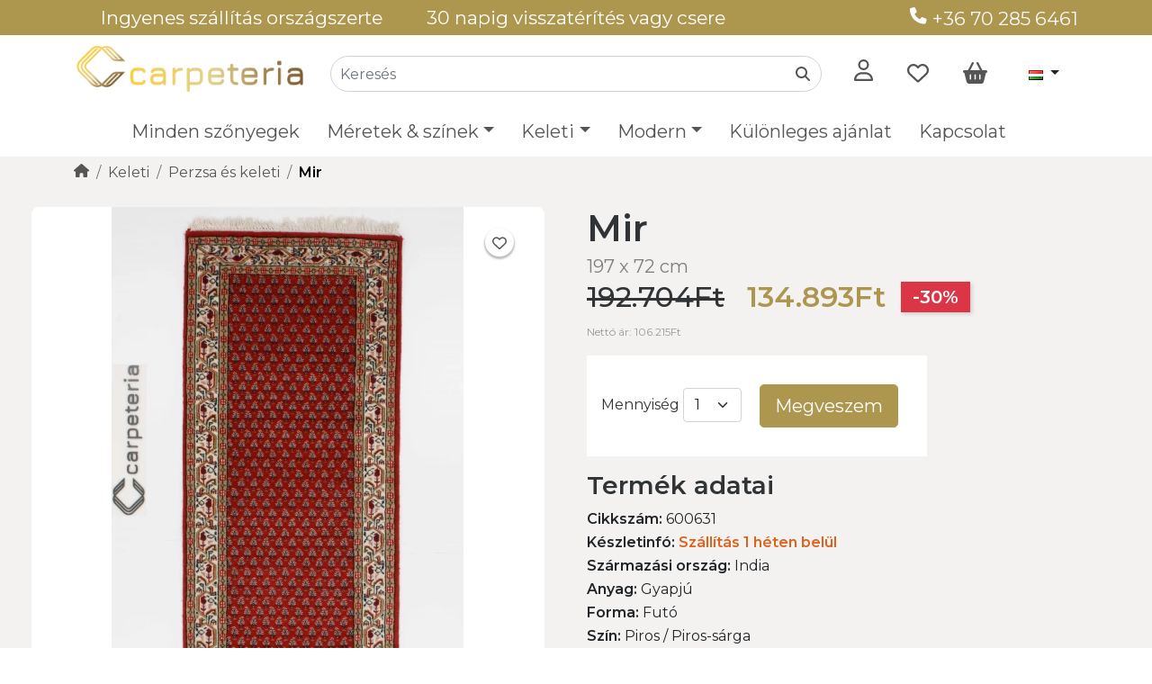

--- FILE ---
content_type: text/html; charset=utf-8
request_url: https://www.carpeteria.hu/mir-197x72
body_size: 11094
content:
<!DOCTYPE html>
<!--[if IE]><![endif]-->
<!--[if IE 8 ]><html dir="ltr" lang="hu" class="ie8"><![endif]-->
<!--[if IE 9 ]><html dir="ltr" lang="hu" class="ie9"><![endif]-->
<!--[if (gt IE 9)|!(IE)]><!-->
<html dir="ltr" lang="hu">
<!--<![endif]-->
<head>
  <meta charset="UTF-8" />
  <meta name="viewport" content="width=device-width, initial-scale=1">
  <meta http-equiv="X-UA-Compatible" content="IE=edge">
  <title>Mir 197x72 - Carpeteria - Perzsa szőnyeg, Modern, Keleti szőnyegek </title>
  <base href="https://www.carpeteria.hu/" />
    <meta name="description" content="Megfizethető, de kiváló minőségű új-zélandi gyapjúszőnyeg. Ez a szőnyeg eredeti" />
      <meta name="keywords" content="Mir, 197x72, Carpeteria, HU, -, Perzsa, szőnyeg, Modern, Keleti, szőnyegek" />
  <script src="https://cdnjs.cloudflare.com/ajax/libs/jquery/3.6.0/jquery.min.js" integrity="sha512-894YE6QWD5I59HgZOGReFYm4dnWc1Qt5NtvYSaNcOP+u1T9qYdvdihz0PPSiiqn/+/3e7Jo4EaG7TubfWGUrMQ==" crossorigin="anonymous" referrerpolicy="no-referrer"></script>
<link href="https://cdn.jsdelivr.net/npm/bootstrap@5.1.3/dist/css/bootstrap.min.css" rel="stylesheet" integrity="sha384-1BmE4kWBq78iYhFldvKuhfTAU6auU8tT94WrHftjDbrCEXSU1oBoqyl2QvZ6jIW3" crossorigin="anonymous">
<script src="https://cdn.jsdelivr.net/npm/bootstrap@5.1.3/dist/js/bootstrap.bundle.min.js" integrity="sha384-ka7Sk0Gln4gmtz2MlQnikT1wXgYsOg+OMhuP+IlRH9sENBO0LRn5q+8nbTov4+1p" crossorigin="anonymous"></script>


<link rel="preconnect" href="https://fonts.googleapis.com">
<link rel="preconnect" href="https://fonts.gstatic.com" crossorigin>
<link href="https://fonts.googleapis.com/css2?family=Montserrat:wght@400;500;600&display=swap" rel="stylesheet">
<link href="catalog/view/theme/koberce/stylesheet/stylesheet.css?v=31" rel="stylesheet">
<script src="catalog/view/javascript/common.js?v=1" type="text/javascript"></script>
<link href="https://www.carpeteria.hu/mir-197x72" rel="canonical" />
<link href="https://www.carpeteria.hu/image/catalog/icon-r.png" rel="icon" />
<link rel="icon" href="https://www.carpeteria.hu/image/catalog/icon-r-32.png" sizes="32x32">
<link rel="icon" href="https://www.carpeteria.hu/image/catalog/icon-r-57.png" sizes="57x57">
<link rel="icon" href="https://www.carpeteria.hu/image/catalog/icon-r-76.png" sizes="76x76">
<link rel="icon" href="https://www.carpeteria.hu/image/catalog/icon-r-96.png" sizes="96x96">
<link rel="icon" href="https://www.carpeteria.hu/image/catalog/icon-r-128.png" sizes="128x128">
<link rel="icon" href="https://www.carpeteria.hu/image/catalog/icon-r-192.png" sizes="192x192">
<link rel="icon" href="https://www.carpeteria.hu/image/catalog/icon-r-228.png" sizes="228x228">
<link rel="shortcut icon" sizes="196x196" href="https://www.carpeteria.hu/image/catalog/icon-r-196.png">
<link rel="apple-touch-icon" href="https://www.carpeteria.hu/image/catalog/icon-r-120.png" sizes="120x120">
<link rel="apple-touch-icon" href="https://www.carpeteria.hu/image/catalog/icon-r-152.png" sizes="152x152">
<link rel="apple-touch-icon" href="https://www.carpeteria.hu/image/catalog/icon-r-180.png" sizes="180x180">

<script>
  window.dataLayer = window.dataLayer || [];
  function gtag(){dataLayer.push(arguments);}

  gtag('consent', 'default', {
    'ad_storage': 'granted',
    'ad_user_data': 'granted',
    'ad_personalization': 'granted',
    'analytics_storage': 'granted',
    'wait_for_update': 500,
  });
</script>

<!-- Google Tag Manager -->
<script>(function(w,d,s,l,i){w[l]=w[l]||[];w[l].push({'gtm.start':
new Date().getTime(),event:'gtm.js'});var f=d.getElementsByTagName(s)[0],
j=d.createElement(s),dl=l!='dataLayer'?'&l='+l:'';j.async=true;j.src=
'https://www.googletagmanager.com/gtm.js?id='+i+dl;f.parentNode.insertBefore(j,f);
})(window,document,'script','dataLayer','GTM-W3M77HSG');</script>
<!-- End Google Tag Manager -->

				
<!-- AutoSearch -->
<link rel="stylesheet" type="text/css" href="catalog/view/javascript/jquery/jquery.mCustomScrollbar.min.css?v1680262830" />
<script src="catalog/view/javascript/jquery/jquery.mCustomScrollbar.min.js?v1671036227"></script>
<link rel="stylesheet" type="text/css" href="catalog/view/javascript/jquery/autosearch.css?v1680263120" />
<script src="catalog/view/javascript/jquery/autosearch.js?v1671034844"></script>
<!-- AutoSearch END-->
			
				<link rel="alternate" href="https://www.carpeteria.hu/mir-197x72" hreflang="hu-hu" />
<link rel="alternate" href="https://www.carpeteria.hu/mir-197x72-1-1865" hreflang="en-gb" />

<script type="application/ld+json">            
{
 "@context":"http://schema.org",
 "@type":"Organization",
 "url":"https://www.carpeteria.hu/",
 "logo":"https://www.carpeteria.hu/image/catalog/logo-color-transparent.png",
 "potentialAction":[{
   "@type":"SearchAction",
   "target":"https://www.carpeteria.hu/kereses/kereses?search=%7Bsearch_term_string%7D",
   "query-input":"required name=search_term_string"
 }],
 "contactPoint":[{
    "@type":"ContactPoint",
    "telephone":"+36 70 285 6461",
    "contactType":"customer service"
  }]
}
</script>

<script type="application/ld+json">
{
    "@context": "http://schema.org",
    "@type": "Product",
    "image": "https://www.carpeteria.hu/image/cachewebp/catalog/product/Top/IMG_0627-500x500.webp",    
    "name": "Mir",
    "model": "600631",
    "sku": "600631",
    "gtin8": "",
    "mpn": "",
    "description": "Megfizethető, de kiváló minőségű új-zélandi gyapjúszőnyeg. Ez a szőnyeg eredeti iráni változata. Mintáik közé tartoznak a Bidjar jelz�",
    "brand": {
        "@type": "Thing",
        "name": "Mir"
    },
    "offers": {
        "@type": "Offer",
        "url": "https://www.carpeteria.hu/mir-197x72",
        "priceCurrency": "HUF",
        "price": "134892.89",
        "priceValidUntil": "",
            "availability": "http://schema.org/InStock"
        }
    }
</script>

<script type="application/ld+json">
{
  "@context": "http://schema.org",
  "@type": "BreadcrumbList",
  "itemListElement": [
  
    {
    "@type": "ListItem",
    "position": 1,
    "item": {
      "@id": "https://www.carpeteria.hu",
      "name": "Carpeteria"
    }
  }   
    ,
      {
    "@type": "ListItem",
    "position": 2,
    "item": {
      "@id": "https://www.carpeteria.hu/mir-szonyegek",
      "name": "Mir"
    }
  }   
    ]
    }
</script>

</head>
			
<body>
<!-- Google Tag Manager (noscript) -->
<noscript><iframe src="https://www.googletagmanager.com/ns.html?id=GTM-W3M77HSG"
height="0" width="0" style="display:none;visibility:hidden"></iframe></noscript>
<!-- End Google Tag Manager (noscript) -->
  <div id="top-info" class="navbar container-fluid d-none d-lg-block">
   <div class="container text-center">
    <div class="col-12 col-sm-4">
     Ingyenes szállítás országszerte
   </div>
   <div class="col-12 col-sm-4">
     30 napig visszatérítés vagy csere
   </div>
   <div class="col-12 col-sm-4 text-end">
     <a href="https://www.carpeteria.hu/kapcsolat" class="link-light" title="" name=""><svg xmlns="http://www.w3.org/2000/svg" height="20px" width="20px" viewBox="0 0 550 550"><path d="M164.9 24.6c-7.7-18.6-28-28.5-47.4-23.2l-88 24C12.1 30.2 0 46 0 64C0 311.4 200.6 512 448 512c18 0 33.8-12.1 38.6-29.5l24-88c5.3-19.4-4.6-39.7-23.2-47.4l-96-40c-16.3-6.8-35.2-2.1-46.3 11.6L304.7 368C234.3 334.7 177.3 277.7 144 207.3L193.3 167c13.7-11.2 18.4-30 11.6-46.3l-40-96z"/></svg> +36 70 285 6461</a>
   </div>
 </div>
</div>
<header>
  <div class="container-fluid container-xl">
    <!-- smaller screens -->
    <div class="row my-3 pb-lg-0 d-lg-none">
      <div class="col-3 text-center d-flex align-items-center my-auto d-lg-none m-menu">
        <nav id="menu" class="navbar navbar-light navbar-expand-lg">
    <div class="container-fluid p-0">
        <button class="navbar-toggler p-0 me-2" type="button" data-bs-toggle="offcanvas" data-bs-target="#offcanvasNavbar" aria-controls="offcanvasNavbar">
            <span class="navbar-toggler-icon"></span>
        </button>
        <div class="offcanvas offcanvas-start" tabindex="-1" id="offcanvasNavbar" aria-labelledby="offcanvasNavbarLabel">
            <div class="offcanvas-header">
                <h5 class="offcanvas-title" id="offcanvasNavbarLabel">Kategóriák</h5>
                <button type="button" class="btn-close text-reset" data-bs-dismiss="offcanvas" aria-label="Close"></button>
            </div>
            <div class="offcanvas-body">
                <ul class="navbar-nav mx-auto pe-3 justify-content-center">
                                                                                                                                                                                                        <li class="nav-item"><a class="nav-link" href="https://www.carpeteria.hu/minden-szonyegek">Minden szőnyegek</a></li>
                                                                                                                    <li class="nav-item dropdown">
                                <a id="menu-dropdown-link-sizes-colors" href="#" class="nav-link dropdown-toggle d-none d-md-block" role="button" data-bs-toggle="dropdown" aria-expanded="false">Méretek & színek</a>
                                <a id="menu-dropdown-link-sizes-colors" href="#" class="nav-link dropdown-toggle d-md-none d-block" role="button" data-bs-toggle="dropdown" aria-expanded="false">Méretek & színek</a>
                                <div id="sizes_colors" class="dropdown-menu rounded-5 sizes_colors" aria-labelledby="menu-dropdown-link-sizes-colors">
                                <div>
                                <p>Méret szerint</p>
                                <a class="dropdown-item" href="https://www.carpeteria.hu/minden-szonyegek?flt=F-length-R30-R149-F-width-R25-R85">120x80</a>
                                <a class="dropdown-item" href="https://www.carpeteria.hu/minden-szonyegek?flt=F-length-R150-R165-F-width-R85-R115">160x90</a>
                                <a class="dropdown-item" href="https://www.carpeteria.hu/minden-szonyegek?flt=F-length-R165-R220-F-width-R115-R155">200x140</a>
                                <a class="dropdown-item" href="https://www.carpeteria.hu/minden-szonyegek?flt=F-length-R220-R260-F-width-R150-R185">240x170</a>
                                <a class="dropdown-item" href="https://www.carpeteria.hu/minden-szonyegek?flt=F-length-R260-R325-F-width-R180-R230">300x200</a>
                                <a class="dropdown-item" href="https://www.carpeteria.hu/minden-szonyegek?flt=F-length-R325-R375-F-width-R230-R280">350x250</a>
                                <a class="dropdown-item" href="https://www.carpeteria.hu/minden-szonyegek?flt=F-length-R370-R450-F-width-R270-R350">400x300</a>
                                <hr>
                                <a class="dropdown-item" href="https://www.carpeteria.hu/minden-szonyegek?flt=F-attribute-17-V8">Téglalap</a>
                                <a class="dropdown-item" href="https://www.carpeteria.hu/minden-szonyegek?flt=F-attribute-17-V36">Szögletes</a>
                                <a class="dropdown-item" href="https://www.carpeteria.hu/minden-szonyegek?flt=F-attribute-17-V45">Futó</a>
                                <a class="dropdown-item" href="https://www.carpeteria.hu/minden-szonyegek?flt=F-attribute-17-V51">Kerek</a>
                                </div>
                                <div>
                                <p>Szín szerint</p>
                                <a class="dropdown-item" href="https://www.carpeteria.hu/minden-szonyegek?flt=F-attribute-14-V12">Fehér / Bézs</a>
                                <a class="dropdown-item" href="https://www.carpeteria.hu/minden-szonyegek?flt=F-attribute-14-V30">Fekete / Szürke</a>
                                <a class="dropdown-item" href="https://www.carpeteria.hu/minden-szonyegek?flt=F-attribute-14-V2">Piros / Piros-sárga</a>
                                <a class="dropdown-item" href="https://www.carpeteria.hu/minden-szonyegek?flt=F-attribute-14-V25">Barna / Világosbarna / Sárga</a>
                                <a class="dropdown-item" href="https://www.carpeteria.hu/minden-szonyegek?flt=F-attribute-14-V19">Kék / Türkiz</a>
                                <a class="dropdown-item" href="https://www.carpeteria.hu/minden-szonyegek?flt=F-attribute-14-V23">Sokszínű</a>
                                <a class="dropdown-item" href="https://www.carpeteria.hu/minden-szonyegek?flt=F-attribute-14-V38">Zöld / olajzöld</a>
                                </div>
                                </div>
                            </li>
                                                                                        <li class="nav-item dropdown">
                        <a id="menu-dropdown-linkKeleti" href="https://www.carpeteria.hu/keleti-szonyegek" class="nav-link dropdown-toggle d-none d-md-block" role="button" aria-expanded="false">Keleti</a>
                        <a id="menu-dropdown-linkKeleti" href="https://www.carpeteria.hu/keleti-szonyegek" class="nav-link dropdown-toggle d-md-none d-block" role="button" data-bs-toggle="dropdown" aria-expanded="false">Keleti</a>
                        <div class="dropdown-menu rounded-5" aria-labelledby="menu-dropdown-linkKeleti">                             <a class="dropdown-item" href="https://www.carpeteria.hu/keleti-szonyegek" class="see-all">Összes:   Keleti</a>
                            <hr class="dropdown-divider">
                                                        <a class="dropdown-item" href="https://www.carpeteria.hu/perzsa-szonyegek">Perzsa</a>
                                                        <a class="dropdown-item" href="https://www.carpeteria.hu/perzsa-es-keleti-szonyegek">Perzsa és keleti</a>
                                                        <a class="dropdown-item" href="https://www.carpeteria.hu/nomad-szonyegek">Nomád</a>
                                                        <a class="dropdown-item" href="https://www.carpeteria.hu/ziegler-kazak-ariana-szonyegek">Ziegler / Kazak / Ariana</a>
                                                        <a class="dropdown-item" href="https://www.carpeteria.hu/afganisztani-pakisztani-szonyegek">Afganisztáni / Pakisztáni</a>
                                                        <a class="dropdown-item" href="https://www.carpeteria.hu/selyem-szonyegek">Selyem</a>
                                                        <a class="dropdown-item" href="https://www.carpeteria.hu/exkluziv-szonyegek">Exkluzív szőnyegek</a>
                                                        <a class="dropdown-item" href="https://www.carpeteria.hu/figuralis-szonyegek">Figurális</a>
                                                        <a class="dropdown-item" href="https://www.carpeteria.hu/gyapju-selyem-szonyegek">Gyapjú / selyem</a>
                                                        <a class="dropdown-item" href="https://www.carpeteria.hu/kelimy-szonyegek">Kilim</a>
                                                        <a class="dropdown-item" href="https://www.carpeteria.hu/patchwork-vintage-szonyegek-2-41">Patchwork / Vintage</a>
                                                        <a class="dropdown-item" href="https://www.carpeteria.hu/nomad-dekoracio-szonyegek">Nomád dekoráció</a>
                                                        <a class="dropdown-item" href="https://www.carpeteria.hu/antik-szonyegek">Antik</a>
                                                        </div>
                    </li>
                                                                                                                                                        <li class="nav-item dropdown">
                        <a id="menu-dropdown-linkModern" href="https://www.carpeteria.hu/modern-szonyegek" class="nav-link dropdown-toggle d-none d-md-block" role="button" aria-expanded="false">Modern</a>
                        <a id="menu-dropdown-linkModern" href="https://www.carpeteria.hu/modern-szonyegek" class="nav-link dropdown-toggle d-md-none d-block" role="button" data-bs-toggle="dropdown" aria-expanded="false">Modern</a>
                        <div class="dropdown-menu rounded-5" aria-labelledby="menu-dropdown-linkModern">                             <a class="dropdown-item" href="https://www.carpeteria.hu/modern-szonyegek" class="see-all">Összes:   Modern</a>
                            <hr class="dropdown-divider">
                                                        <a class="dropdown-item" href="https://www.carpeteria.hu/nepal-szonyegek">Nepál</a>
                                                        <a class="dropdown-item" href="https://www.carpeteria.hu/gabbeh-szonyegek">Gabbeh</a>
                                                        <a class="dropdown-item" href="https://www.carpeteria.hu/ikat-szonyegek">Ikat</a>
                                                        <a class="dropdown-item" href="https://www.carpeteria.hu/crystal-collection-szonyegek">Crystal Collection</a>
                                                        <a class="dropdown-item" href="https://www.carpeteria.hu/loribaft-szonyegek">Loribaft</a>
                                                        <a class="dropdown-item" href="https://www.carpeteria.hu/moderni-ziegler-szonyegek">Modern Ziegler</a>
                                                        <a class="dropdown-item" href="https://www.carpeteria.hu/patchwork-vintage-szonyegek">Patchwork / Vintage</a>
                                                        <a class="dropdown-item" href="https://www.carpeteria.hu/moderni-kelim-szonyegek">Modern Kilim</a>
                                                        <a class="dropdown-item" href="https://www.carpeteria.hu/hand-tuft-szonyegek">Hand Tuft</a>
                                                        <a class="dropdown-item" href="https://www.carpeteria.hu/berber-szonyegek">Berber</a>
                                                        <a class="dropdown-item" href="https://www.carpeteria.hu/bambusz-selyem-szonyegek">Bambusz selyem</a>
                                                        <a class="dropdown-item" href="https://www.carpeteria.hu/bor-szonyegek">Bőr</a>
                                                        <a class="dropdown-item" href="https://www.carpeteria.hu/gyermek-szonyegek">Gyermek szőnyegek</a>
                                                        </div>
                    </li>
                                                                                                                                                        <li class="nav-item"><a class="nav-link" href="https://www.carpeteria.hu/kulonleges-ajanlat-szonyegek">Különleges ajánlat</a></li>
                                                            <li class="nav-item"><a class="nav-link" href="https://www.carpeteria.hu/kapcsolat">Kapcsolat</a></li>
                    <div class="d-lg-none">
                        <div class="">
  <form action="https://www.carpeteria.hu/index.php?route=common/language/language" method="post" enctype="multipart/form-data" id="form-language">
    <div class="">
      <button class="btn shadow-none border-1 dropdown-toggle p-2 fs-6" data-toggle="dropdown" type="button" id="dropdownLanguage" data-bs-toggle="dropdown" aria-expanded="false">
             
      <img src="catalog/language/hu-hu/hu-hu.png" alt="Magyar" title="Magyar" width="16" height="11" >
                              </button>
      <ul class="dropdown-menu" aria-labeledby="dropdownLanguage">
                <li>
          <a class="dropdown-item language-select" type="button" name="hu-hu"><img src="catalog/language/hu-hu/hu-hu.png" alt="Magyar" title="Magyar" width="16" height="11" /> Magyar</a>
        </li>
                <li>
          <a class="dropdown-item language-select" type="button" name="en-gb"><img src="catalog/language/en-gb/en-gb.png" alt="English" title="English" width="16" height="11" /> English</a>
        </li>
              </ul>
    </div>
    <input type="hidden" name="code" value="" />
    <input type="hidden" name="redirect" value="https://www.carpeteria.hu/mir-197x72" />
  </form>
</div>

                    </div>
                </ul>
            </div>
        </div>
    </div>
</nav>

        <a class="d-lg-none px-2" type="button" data-bs-toggle="offcanvas" data-bs-target="#offcanvasSearch" aria-controls="offcanvasSearch">
  <svg width="16px" class="py-2 align-middle" xmlns="http://www.w3.org/2000/svg" width="16px" viewBox="0 0 512 512"><path d="M416 208c0 45.9-14.9 88.3-40 122.7L502.6 457.4c12.5 12.5 12.5 32.8 0 45.3s-32.8 12.5-45.3 0L330.7 376c-34.4 25.2-76.8 40-122.7 40C93.1 416 0 322.9 0 208S93.1 0 208 0S416 93.1 416 208zM208 352a144 144 0 1 0 0-288 144 144 0 1 0 0 288z"/></svg>
</a>

<div class="offcanvas offcanvas-start" tabindex="-1" id="offcanvasSearch" aria-labelledby="offcanvasSearchLabel">
  <div class="offcanvas-header">
    <h5 class="offcanvas-title" id="offcanvasSearchLabel">Keresés</h5>
    <button type="button" class="btn-close text-reset" data-bs-dismiss="offcanvas" aria-label="Close"></button>
  </div>
  <div class="offcanvas-body">
    <div id="searchoc" class="input-group d-flex justify-content-center align-items-center">
      <input type="text" name="search" value="" placeholder="Keresés" class="form-control input-lg rounded-pill" />
      <button type="submit" class="position-absolute end-0 top-0 btn shadow-none"><svg xmlns="http://www.w3.org/2000/svg" width="16px" viewBox="0 0 512 512"><path d="M416 208c0 45.9-14.9 88.3-40 122.7L502.6 457.4c12.5 12.5 12.5 32.8 0 45.3s-32.8 12.5-45.3 0L330.7 376c-34.4 25.2-76.8 40-122.7 40C93.1 416 0 322.9 0 208S93.1 0 208 0S416 93.1 416 208zM208 352a144 144 0 1 0 0-288 144 144 0 1 0 0 288z"/></svg></button>
    </div>
  </div>
</div>
      </div>
      <div class="col-6 d-flex justify-content-center align-items-center">
        <div id="logo">
                    <a href="https://www.carpeteria.hu">
            <img src="https://www.carpeteria.hu/image/catalog/logo-color-wide-transparent.png" title="Carpeteria" alt="Carpeteria" class="img-fluid" width="612" height="142" />
          </a>
                  </div>
      </div>
      <div class="col-3 d-flex justify-content-end align-items-center">
        <a href="https://www.carpeteria.hu/kivansaglista" id="wishlist-total" title="Kívánságlista (0)" class="fs-4 me-1 px-1"><svg xmlns="http://www.w3.org/2000/svg" width="24px" viewBox="0 0 512 512"><path d="M225.8 468.2l-2.5-2.3L48.1 303.2C17.4 274.7 0 234.7 0 192.8v-3.3c0-70.4 50-130.8 119.2-144C158.6 37.9 198.9 47 231 69.6c9 6.4 17.4 13.8 25 22.3c4.2-4.8 8.7-9.2 13.5-13.3c3.7-3.2 7.5-6.2 11.5-9c0 0 0 0 0 0C313.1 47 353.4 37.9 392.8 45.4C462 58.6 512 119.1 512 189.5v3.3c0 41.9-17.4 81.9-48.1 110.4L288.7 465.9l-2.5 2.3c-8.2 7.6-19 11.9-30.2 11.9s-22-4.2-30.2-11.9zM239.1 145c-.4-.3-.7-.7-1-1.1l-17.8-20c0 0-.1-.1-.1-.1c0 0 0 0 0 0c-23.1-25.9-58-37.7-92-31.2C81.6 101.5 48 142.1 48 189.5v3.3c0 28.5 11.9 55.8 32.8 75.2L256 430.7 431.2 268c20.9-19.4 32.8-46.7 32.8-75.2v-3.3c0-47.3-33.6-88-80.1-96.9c-34-6.5-69 5.4-92 31.2c0 0 0 0-.1 .1s0 0-.1 .1l-17.8 20c-.3 .4-.7 .7-1 1.1c-4.5 4.5-10.6 7-16.9 7s-12.4-2.5-16.9-7z"></path></svg></a>
        <div class="me-1">
          <a id="cartoc" href="https://www.carpeteria.hu/kosar" title="Kosár" class="fs-4"><svg xmlns="http://www.w3.org/2000/svg" width="27px" viewBox="0 0 576 512"><path d="M253.3 35.1c6.1-11.8 1.5-26.3-10.2-32.4s-26.3-1.5-32.4 10.2L117.6 192H32c-17.7 0-32 14.3-32 32s14.3 32 32 32L83.9 463.5C91 492 116.6 512 146 512H430c29.4 0 55-20 62.1-48.5L544 256c17.7 0 32-14.3 32-32s-14.3-32-32-32H458.4L365.3 12.9C359.2 1.2 344.7-3.4 332.9 2.7s-16.3 20.6-10.2 32.4L404.3 192H171.7L253.3 35.1zM192 304v96c0 8.8-7.2 16-16 16s-16-7.2-16-16V304c0-8.8 7.2-16 16-16s16 7.2 16 16zm96-16c8.8 0 16 7.2 16 16v96c0 8.8-7.2 16-16 16s-16-7.2-16-16V304c0-8.8 7.2-16 16-16zm128 16v96c0 8.8-7.2 16-16 16s-16-7.2-16-16V304c0-8.8 7.2-16 16-16s16 7.2 16 16z"/></svg></i></a>

        </div>
      </div>
    </div>
    <!-- desktop -->
    <div class="row pt-2 pb-1 pb-lg-0 d-none d-lg-flex">
      <div class="col-lg-3 d-flex my-auto">
        <div id="logo">
                    <a href="https://www.carpeteria.hu">
            <img src="https://www.carpeteria.hu/image/catalog/logo-color-wide-transparent.png" title="Carpeteria" alt="Carpeteria" class="img-fluid" width="612" height="142" />
          </a>
                  </div>
      </div>
      <div class="col-lg-6 justify-content-lg-end align-self-center search-box d-lg-flex bg-white">
        <div id="search" class="input-group d-lg-flex d-none justify-content-center align-items-center">
  <input type="text" name="search" value="" placeholder="Keresés" class="form-control input-lg rounded-pill" />
  <button type="submit" aria-label="" class="position-absolute end-0 top-0 btn shadow-none"><svg xmlns="http://www.w3.org/2000/svg" width="16px" viewBox="0 0 512 512"><path d="M416 208c0 45.9-14.9 88.3-40 122.7L502.6 457.4c12.5 12.5 12.5 32.8 0 45.3s-32.8 12.5-45.3 0L330.7 376c-34.4 25.2-76.8 40-122.7 40C93.1 416 0 322.9 0 208S93.1 0 208 0S416 93.1 416 208zM208 352a144 144 0 1 0 0-288 144 144 0 1 0 0 288z"/></svg></button>
</div>


      </div>
      <div class="col-lg-3 header-links offset-lg-0 d-flex justify-content-end justify-content-md-between align-items-center px-4">
        <!-- account dropdown -->
        <div class="dropdown">
          <div class="btn border-0 fs-4 p-0" type="button" id="accountMenu" data-bs-toggle="dropdown" aria-expanded="false" aria-controls="accountMenuItems">
            <svg xmlns="http://www.w3.org/2000/svg" width="21px" viewBox="0 0 448 512"><path d="M304 128a80 80 0 1 0 -160 0 80 80 0 1 0 160 0zM96 128a128 128 0 1 1 256 0A128 128 0 1 1 96 128zM49.3 464H398.7c-8.9-63.3-63.3-112-129-112H178.3c-65.7 0-120.1 48.7-129 112zM0 482.3C0 383.8 79.8 304 178.3 304h91.4C368.2 304 448 383.8 448 482.3c0 16.4-13.3 29.7-29.7 29.7H29.7C13.3 512 0 498.7 0 482.3z"/></svg>
          </div>
          <ul id="accountMenuItems" class="dropdown-menu" aria-labelledby="accountMenu">
                        <li><a class="dropdown-item" href="https://www.carpeteria.hu/regisztraljon">Regisztráció</a></li>
            <li><a class="dropdown-item" href="https://www.carpeteria.hu/belepes">Belépés</a></li>
                      </ul>
        </div>
      <a href="https://www.carpeteria.hu/kivansaglista" id="wishlist-total" title="Kívánságlista (0)" class="fs-4"><svg xmlns="http://www.w3.org/2000/svg" width="24px" viewBox="0 0 512 512"><path d="M225.8 468.2l-2.5-2.3L48.1 303.2C17.4 274.7 0 234.7 0 192.8v-3.3c0-70.4 50-130.8 119.2-144C158.6 37.9 198.9 47 231 69.6c9 6.4 17.4 13.8 25 22.3c4.2-4.8 8.7-9.2 13.5-13.3c3.7-3.2 7.5-6.2 11.5-9c0 0 0 0 0 0C313.1 47 353.4 37.9 392.8 45.4C462 58.6 512 119.1 512 189.5v3.3c0 41.9-17.4 81.9-48.1 110.4L288.7 465.9l-2.5 2.3c-8.2 7.6-19 11.9-30.2 11.9s-22-4.2-30.2-11.9zM239.1 145c-.4-.3-.7-.7-1-1.1l-17.8-20c0 0-.1-.1-.1-.1c0 0 0 0 0 0c-23.1-25.9-58-37.7-92-31.2C81.6 101.5 48 142.1 48 189.5v3.3c0 28.5 11.9 55.8 32.8 75.2L256 430.7 431.2 268c20.9-19.4 32.8-46.7 32.8-75.2v-3.3c0-47.3-33.6-88-80.1-96.9c-34-6.5-69 5.4-92 31.2c0 0 0 0-.1 .1s0 0-.1 .1l-17.8 20c-.3 .4-.7 .7-1 1.1c-4.5 4.5-10.6 7-16.9 7s-12.4-2.5-16.9-7z"/></svg></a>
      <a id="cart" href="https://www.carpeteria.hu/kosar" title="Kosár" class="fs-4"><svg xmlns="http://www.w3.org/2000/svg" width="27px" viewBox="0 0 576 512"><path d="M253.3 35.1c6.1-11.8 1.5-26.3-10.2-32.4s-26.3-1.5-32.4 10.2L117.6 192H32c-17.7 0-32 14.3-32 32s14.3 32 32 32L83.9 463.5C91 492 116.6 512 146 512H430c29.4 0 55-20 62.1-48.5L544 256c17.7 0 32-14.3 32-32s-14.3-32-32-32H458.4L365.3 12.9C359.2 1.2 344.7-3.4 332.9 2.7s-16.3 20.6-10.2 32.4L404.3 192H171.7L253.3 35.1zM192 304v96c0 8.8-7.2 16-16 16s-16-7.2-16-16V304c0-8.8 7.2-16 16-16s16 7.2 16 16zm96-16c8.8 0 16 7.2 16 16v96c0 8.8-7.2 16-16 16s-16-7.2-16-16V304c0-8.8 7.2-16 16-16zm128 16v96c0 8.8-7.2 16-16 16s-16-7.2-16-16V304c0-8.8 7.2-16 16-16s16 7.2 16 16z"/></svg></i></a>

       
      <div class="">
  <form action="https://www.carpeteria.hu/index.php?route=common/language/language" method="post" enctype="multipart/form-data" id="form-language">
    <div class="">
      <button class="btn shadow-none border-1 dropdown-toggle p-2 fs-6" data-toggle="dropdown" type="button" id="dropdownLanguage" data-bs-toggle="dropdown" aria-expanded="false">
             
      <img src="catalog/language/hu-hu/hu-hu.png" alt="Magyar" title="Magyar" width="16" height="11" >
                              </button>
      <ul class="dropdown-menu" aria-labeledby="dropdownLanguage">
                <li>
          <a class="dropdown-item language-select" type="button" name="hu-hu"><img src="catalog/language/hu-hu/hu-hu.png" alt="Magyar" title="Magyar" width="16" height="11" /> Magyar</a>
        </li>
                <li>
          <a class="dropdown-item language-select" type="button" name="en-gb"><img src="catalog/language/en-gb/en-gb.png" alt="English" title="English" width="16" height="11" /> English</a>
        </li>
              </ul>
    </div>
    <input type="hidden" name="code" value="" />
    <input type="hidden" name="redirect" value="https://www.carpeteria.hu/mir-197x72" />
  </form>
</div>

    </div>
    <nav id="menu" class="navbar navbar-light navbar-expand-lg">
    <div class="container-fluid p-0">
        <button class="navbar-toggler p-0 me-2" type="button" data-bs-toggle="offcanvas" data-bs-target="#offcanvasNavbar" aria-controls="offcanvasNavbar">
            <span class="navbar-toggler-icon"></span>
        </button>
        <div class="offcanvas offcanvas-start" tabindex="-1" id="offcanvasNavbar" aria-labelledby="offcanvasNavbarLabel">
            <div class="offcanvas-header">
                <h5 class="offcanvas-title" id="offcanvasNavbarLabel">Kategóriák</h5>
                <button type="button" class="btn-close text-reset" data-bs-dismiss="offcanvas" aria-label="Close"></button>
            </div>
            <div class="offcanvas-body">
                <ul class="navbar-nav mx-auto pe-3 justify-content-center">
                                                                                                                                                                                                        <li class="nav-item"><a class="nav-link" href="https://www.carpeteria.hu/minden-szonyegek">Minden szőnyegek</a></li>
                                                                                                                    <li class="nav-item dropdown">
                                <a id="menu-dropdown-link-sizes-colors" href="#" class="nav-link dropdown-toggle d-none d-md-block" role="button" data-bs-toggle="dropdown" aria-expanded="false">Méretek & színek</a>
                                <a id="menu-dropdown-link-sizes-colors" href="#" class="nav-link dropdown-toggle d-md-none d-block" role="button" data-bs-toggle="dropdown" aria-expanded="false">Méretek & színek</a>
                                <div id="sizes_colors" class="dropdown-menu rounded-5 sizes_colors" aria-labelledby="menu-dropdown-link-sizes-colors">
                                <div>
                                <p>Méret szerint</p>
                                <a class="dropdown-item" href="https://www.carpeteria.hu/minden-szonyegek?flt=F-length-R30-R149-F-width-R25-R85">120x80</a>
                                <a class="dropdown-item" href="https://www.carpeteria.hu/minden-szonyegek?flt=F-length-R150-R165-F-width-R85-R115">160x90</a>
                                <a class="dropdown-item" href="https://www.carpeteria.hu/minden-szonyegek?flt=F-length-R165-R220-F-width-R115-R155">200x140</a>
                                <a class="dropdown-item" href="https://www.carpeteria.hu/minden-szonyegek?flt=F-length-R220-R260-F-width-R150-R185">240x170</a>
                                <a class="dropdown-item" href="https://www.carpeteria.hu/minden-szonyegek?flt=F-length-R260-R325-F-width-R180-R230">300x200</a>
                                <a class="dropdown-item" href="https://www.carpeteria.hu/minden-szonyegek?flt=F-length-R325-R375-F-width-R230-R280">350x250</a>
                                <a class="dropdown-item" href="https://www.carpeteria.hu/minden-szonyegek?flt=F-length-R370-R450-F-width-R270-R350">400x300</a>
                                <hr>
                                <a class="dropdown-item" href="https://www.carpeteria.hu/minden-szonyegek?flt=F-attribute-17-V8">Téglalap</a>
                                <a class="dropdown-item" href="https://www.carpeteria.hu/minden-szonyegek?flt=F-attribute-17-V36">Szögletes</a>
                                <a class="dropdown-item" href="https://www.carpeteria.hu/minden-szonyegek?flt=F-attribute-17-V45">Futó</a>
                                <a class="dropdown-item" href="https://www.carpeteria.hu/minden-szonyegek?flt=F-attribute-17-V51">Kerek</a>
                                </div>
                                <div>
                                <p>Szín szerint</p>
                                <a class="dropdown-item" href="https://www.carpeteria.hu/minden-szonyegek?flt=F-attribute-14-V12">Fehér / Bézs</a>
                                <a class="dropdown-item" href="https://www.carpeteria.hu/minden-szonyegek?flt=F-attribute-14-V30">Fekete / Szürke</a>
                                <a class="dropdown-item" href="https://www.carpeteria.hu/minden-szonyegek?flt=F-attribute-14-V2">Piros / Piros-sárga</a>
                                <a class="dropdown-item" href="https://www.carpeteria.hu/minden-szonyegek?flt=F-attribute-14-V25">Barna / Világosbarna / Sárga</a>
                                <a class="dropdown-item" href="https://www.carpeteria.hu/minden-szonyegek?flt=F-attribute-14-V19">Kék / Türkiz</a>
                                <a class="dropdown-item" href="https://www.carpeteria.hu/minden-szonyegek?flt=F-attribute-14-V23">Sokszínű</a>
                                <a class="dropdown-item" href="https://www.carpeteria.hu/minden-szonyegek?flt=F-attribute-14-V38">Zöld / olajzöld</a>
                                </div>
                                </div>
                            </li>
                                                                                        <li class="nav-item dropdown">
                        <a id="menu-dropdown-linkKeleti" href="https://www.carpeteria.hu/keleti-szonyegek" class="nav-link dropdown-toggle d-none d-md-block" role="button" aria-expanded="false">Keleti</a>
                        <a id="menu-dropdown-linkKeleti" href="https://www.carpeteria.hu/keleti-szonyegek" class="nav-link dropdown-toggle d-md-none d-block" role="button" data-bs-toggle="dropdown" aria-expanded="false">Keleti</a>
                        <div class="dropdown-menu rounded-5" aria-labelledby="menu-dropdown-linkKeleti">                             <a class="dropdown-item" href="https://www.carpeteria.hu/keleti-szonyegek" class="see-all">Összes:   Keleti</a>
                            <hr class="dropdown-divider">
                                                        <a class="dropdown-item" href="https://www.carpeteria.hu/perzsa-szonyegek">Perzsa</a>
                                                        <a class="dropdown-item" href="https://www.carpeteria.hu/perzsa-es-keleti-szonyegek">Perzsa és keleti</a>
                                                        <a class="dropdown-item" href="https://www.carpeteria.hu/nomad-szonyegek">Nomád</a>
                                                        <a class="dropdown-item" href="https://www.carpeteria.hu/ziegler-kazak-ariana-szonyegek">Ziegler / Kazak / Ariana</a>
                                                        <a class="dropdown-item" href="https://www.carpeteria.hu/afganisztani-pakisztani-szonyegek">Afganisztáni / Pakisztáni</a>
                                                        <a class="dropdown-item" href="https://www.carpeteria.hu/selyem-szonyegek">Selyem</a>
                                                        <a class="dropdown-item" href="https://www.carpeteria.hu/exkluziv-szonyegek">Exkluzív szőnyegek</a>
                                                        <a class="dropdown-item" href="https://www.carpeteria.hu/figuralis-szonyegek">Figurális</a>
                                                        <a class="dropdown-item" href="https://www.carpeteria.hu/gyapju-selyem-szonyegek">Gyapjú / selyem</a>
                                                        <a class="dropdown-item" href="https://www.carpeteria.hu/kelimy-szonyegek">Kilim</a>
                                                        <a class="dropdown-item" href="https://www.carpeteria.hu/patchwork-vintage-szonyegek-2-41">Patchwork / Vintage</a>
                                                        <a class="dropdown-item" href="https://www.carpeteria.hu/nomad-dekoracio-szonyegek">Nomád dekoráció</a>
                                                        <a class="dropdown-item" href="https://www.carpeteria.hu/antik-szonyegek">Antik</a>
                                                        </div>
                    </li>
                                                                                                                                                        <li class="nav-item dropdown">
                        <a id="menu-dropdown-linkModern" href="https://www.carpeteria.hu/modern-szonyegek" class="nav-link dropdown-toggle d-none d-md-block" role="button" aria-expanded="false">Modern</a>
                        <a id="menu-dropdown-linkModern" href="https://www.carpeteria.hu/modern-szonyegek" class="nav-link dropdown-toggle d-md-none d-block" role="button" data-bs-toggle="dropdown" aria-expanded="false">Modern</a>
                        <div class="dropdown-menu rounded-5" aria-labelledby="menu-dropdown-linkModern">                             <a class="dropdown-item" href="https://www.carpeteria.hu/modern-szonyegek" class="see-all">Összes:   Modern</a>
                            <hr class="dropdown-divider">
                                                        <a class="dropdown-item" href="https://www.carpeteria.hu/nepal-szonyegek">Nepál</a>
                                                        <a class="dropdown-item" href="https://www.carpeteria.hu/gabbeh-szonyegek">Gabbeh</a>
                                                        <a class="dropdown-item" href="https://www.carpeteria.hu/ikat-szonyegek">Ikat</a>
                                                        <a class="dropdown-item" href="https://www.carpeteria.hu/crystal-collection-szonyegek">Crystal Collection</a>
                                                        <a class="dropdown-item" href="https://www.carpeteria.hu/loribaft-szonyegek">Loribaft</a>
                                                        <a class="dropdown-item" href="https://www.carpeteria.hu/moderni-ziegler-szonyegek">Modern Ziegler</a>
                                                        <a class="dropdown-item" href="https://www.carpeteria.hu/patchwork-vintage-szonyegek">Patchwork / Vintage</a>
                                                        <a class="dropdown-item" href="https://www.carpeteria.hu/moderni-kelim-szonyegek">Modern Kilim</a>
                                                        <a class="dropdown-item" href="https://www.carpeteria.hu/hand-tuft-szonyegek">Hand Tuft</a>
                                                        <a class="dropdown-item" href="https://www.carpeteria.hu/berber-szonyegek">Berber</a>
                                                        <a class="dropdown-item" href="https://www.carpeteria.hu/bambusz-selyem-szonyegek">Bambusz selyem</a>
                                                        <a class="dropdown-item" href="https://www.carpeteria.hu/bor-szonyegek">Bőr</a>
                                                        <a class="dropdown-item" href="https://www.carpeteria.hu/gyermek-szonyegek">Gyermek szőnyegek</a>
                                                        </div>
                    </li>
                                                                                                                                                        <li class="nav-item"><a class="nav-link" href="https://www.carpeteria.hu/kulonleges-ajanlat-szonyegek">Különleges ajánlat</a></li>
                                                            <li class="nav-item"><a class="nav-link" href="https://www.carpeteria.hu/kapcsolat">Kapcsolat</a></li>
                    <div class="d-lg-none">
                        <div class="">
  <form action="https://www.carpeteria.hu/index.php?route=common/language/language" method="post" enctype="multipart/form-data" id="form-language">
    <div class="">
      <button class="btn shadow-none border-1 dropdown-toggle p-2 fs-6" data-toggle="dropdown" type="button" id="dropdownLanguage" data-bs-toggle="dropdown" aria-expanded="false">
             
      <img src="catalog/language/hu-hu/hu-hu.png" alt="Magyar" title="Magyar" width="16" height="11" >
                              </button>
      <ul class="dropdown-menu" aria-labeledby="dropdownLanguage">
                <li>
          <a class="dropdown-item language-select" type="button" name="hu-hu"><img src="catalog/language/hu-hu/hu-hu.png" alt="Magyar" title="Magyar" width="16" height="11" /> Magyar</a>
        </li>
                <li>
          <a class="dropdown-item language-select" type="button" name="en-gb"><img src="catalog/language/en-gb/en-gb.png" alt="English" title="English" width="16" height="11" /> English</a>
        </li>
              </ul>
    </div>
    <input type="hidden" name="code" value="" />
    <input type="hidden" name="redirect" value="https://www.carpeteria.hu/mir-197x72" />
  </form>
</div>

                    </div>
                </ul>
            </div>
        </div>
    </div>
</nav>

  </div>  
</div>
</header>
<div class="main-content">

<script src="https://cdnjs.cloudflare.com/ajax/libs/jquery-zoom/1.7.21/jquery.zoom.min.js"></script>
<div id="product-product" class="container-fluid">
    <div class="container d-none d-md-flex">
        <ul class="breadcrumb">
                                     <li class="breadcrumb-item"><a href="https://www.carpeteria.hu"><svg xmlns="http://www.w3.org/2000/svg" width="17px" viewBox="0 0 576 512"><path d="M575.8 255.5c0 18-15 32.1-32 32.1h-32l.7 160.2c0 2.7-.2 5.4-.5 8.1V472c0 22.1-17.9 40-40 40H456c-1.1 0-2.2 0-3.3-.1c-1.4 .1-2.8 .1-4.2 .1H416 392c-22.1 0-40-17.9-40-40V448 384c0-17.7-14.3-32-32-32H256c-17.7 0-32 14.3-32 32v64 24c0 22.1-17.9 40-40 40H160 128.1c-1.5 0-3-.1-4.5-.2c-1.2 .1-2.4 .2-3.6 .2H104c-22.1 0-40-17.9-40-40V360c0-.9 0-1.9 .1-2.8V287.6H32c-18 0-32-14-32-32.1c0-9 3-17 10-24L266.4 8c7-7 15-8 22-8s15 2 21 7L564.8 231.5c8 7 12 15 11 24z"/></svg></a></li>
                                                             <li class="breadcrumb-item"><a href="https://www.carpeteria.hu/keleti-szonyegek">Keleti</a></li>
                                                             <li class="breadcrumb-item"><a href="https://www.carpeteria.hu/perzsa-es-keleti-szonyegek">Perzsa és keleti</a></li>
                                                                            <li class="breadcrumb-item active">Mir</li>
                                        </ul>
    </div>
    <div class="row m-auto">
                <div id="content"><div id="ocme-products-wrapper" class="ocme-mfp-f-main-container ">
            <div class="row">                                                 <div class="col-sm-6">                     <section class="product-page">
                        <div class="thumbnails mx-auto">
                            <div class="d-flex flex-column align-items-center wishlist-handmade">
                                <button type="button" class="product-wishlist-btn btn btn-default p-1 m-2" aria-label="Megjegyzem" onclick="wishlist.add('1865');"><svg xmlns="http://www.w3.org/2000/svg" width="16px" viewBox="0 0 512 512"><path d="M225.8 468.2l-2.5-2.3L48.1 303.2C17.4 274.7 0 234.7 0 192.8v-3.3c0-70.4 50-130.8 119.2-144C158.6 37.9 198.9 47 231 69.6c9 6.4 17.4 13.8 25 22.3c4.2-4.8 8.7-9.2 13.5-13.3c3.7-3.2 7.5-6.2 11.5-9c0 0 0 0 0 0C313.1 47 353.4 37.9 392.8 45.4C462 58.6 512 119.1 512 189.5v3.3c0 41.9-17.4 81.9-48.1 110.4L288.7 465.9l-2.5 2.3c-8.2 7.6-19 11.9-30.2 11.9s-22-4.2-30.2-11.9zM239.1 145c-.4-.3-.7-.7-1-1.1l-17.8-20c0 0-.1-.1-.1-.1c0 0 0 0 0 0c-23.1-25.9-58-37.7-92-31.2C81.6 101.5 48 142.1 48 189.5v3.3c0 28.5 11.9 55.8 32.8 75.2L256 430.7 431.2 268c20.9-19.4 32.8-46.7 32.8-75.2v-3.3c0-47.3-33.6-88-80.1-96.9c-34-6.5-69 5.4-92 31.2c0 0 0 0-.1 .1s0 0-.1 .1l-17.8 20c-.3 .4-.7 .7-1 1.1c-4.5 4.5-10.6 7-16.9 7s-12.4-2.5-16.9-7z"></path></svg></button>
                                                            </div>
                                                                                    <div class="img-display">
                                <a data-slidenum="0" data-bs-toggle="modal" data-bs-target="#galeryModal" class="thumbnail" href="https://www.carpeteria.hu/image/cachewebp/catalog/product/Top/IMG_0627-570x740.webp" title="Mir"><span class="zoom"><img class="img-fluid" id="zoom-img" src="https://www.carpeteria.hu/image/cachewebp/catalog/product/Top/IMG_0627-570x740.webp" title="Mir" alt="Mir" /></span></a>
                            </div>
                                                                                        <div class="d-flex flex-wrap justify-content-center">
                                    <div class="image-additional thumb active"><a data-slidenum="0"  data-bs-toggle="modal" data-bs-target="#galeryModal" class="thumbnail" href="https://www.carpeteria.hu/image/cachewebp/catalog/product/Top/IMG_0627-570x740.webp" title="Mir"> <img src="https://www.carpeteria.hu/image/cachewebp/catalog/product/Top/IMG_0627-74x74.webp" title="Mir" alt="Mir" /></a><input type="hidden" id="orig-Img" value="https://www.carpeteria.hu/image/cachewebp/catalog/product/Top/IMG_0627-1747x3298.webp"></div>
                                                                        <div class="image-additional thumb"><a data-slidenum="1"  data-bs-toggle="modal" data-bs-target="#galeryModal" class="thumbnail" href="https://www.carpeteria.hu/image/cachewebp/catalog/product/2/_MG_7003-570x740.webp" title="Mir"> <img src="https://www.carpeteria.hu/image/cachewebp/catalog/product/2/_MG_7003-74x74.webp" title="Mir" alt="Mir" /></a><input type="hidden" id="orig-Img" value="https://www.carpeteria.hu/image/cachewebp/catalog/product/2/_MG_7003-1920x1280.webp"></div>
                                                                        <div class="image-additional thumb"><a data-slidenum="2"  data-bs-toggle="modal" data-bs-target="#galeryModal" class="thumbnail" href="https://www.carpeteria.hu/image/cachewebp/catalog/product/2/_MG_7004-570x740.webp" title="Mir"> <img src="https://www.carpeteria.hu/image/cachewebp/catalog/product/2/_MG_7004-74x74.webp" title="Mir" alt="Mir" /></a><input type="hidden" id="orig-Img" value="https://www.carpeteria.hu/image/cachewebp/catalog/product/2/_MG_7004-1920x1280.webp"></div>
                                                                        <div class="image-additional thumb"><a data-slidenum="3"  data-bs-toggle="modal" data-bs-target="#galeryModal" class="thumbnail" href="https://www.carpeteria.hu/image/cachewebp/catalog/product/2/_MG_7005-570x740.webp" title="Mir"> <img src="https://www.carpeteria.hu/image/cachewebp/catalog/product/2/_MG_7005-74x74.webp" title="Mir" alt="Mir" /></a><input type="hidden" id="orig-Img" value="https://www.carpeteria.hu/image/cachewebp/catalog/product/2/_MG_7005-1920x1280.webp"></div>
                                                                        <div class="image-additional thumb"><a data-slidenum="4"  data-bs-toggle="modal" data-bs-target="#galeryModal" class="thumbnail" href="https://www.carpeteria.hu/image/cachewebp/catalog/product/2/_MG_7007-570x740.webp" title="Mir"> <img src="https://www.carpeteria.hu/image/cachewebp/catalog/product/2/_MG_7007-74x74.webp" title="Mir" alt="Mir" /></a><input type="hidden" id="orig-Img" value="https://www.carpeteria.hu/image/cachewebp/catalog/product/2/_MG_7007-1920x1280.webp"></div>
                                                                        <div class="image-additional thumb"><a data-slidenum="5"  data-bs-toggle="modal" data-bs-target="#galeryModal" class="thumbnail" href="https://www.carpeteria.hu/image/cachewebp/catalog/product/2/_MG_7008-570x740.webp" title="Mir"> <img src="https://www.carpeteria.hu/image/cachewebp/catalog/product/2/_MG_7008-74x74.webp" title="Mir" alt="Mir" /></a><input type="hidden" id="orig-Img" value="https://www.carpeteria.hu/image/cachewebp/catalog/product/2/_MG_7008-1920x1280.webp"></div>
                                                                        <div class="image-additional thumb"><a data-slidenum="6"  data-bs-toggle="modal" data-bs-target="#galeryModal" class="thumbnail" href="https://www.carpeteria.hu/image/cachewebp/catalog/product/2/_MG_7010-570x740.webp" title="Mir"> <img src="https://www.carpeteria.hu/image/cachewebp/catalog/product/2/_MG_7010-74x74.webp" title="Mir" alt="Mir" /></a><input type="hidden" id="orig-Img" value="https://www.carpeteria.hu/image/cachewebp/catalog/product/2/_MG_7010-1920x1280.webp"></div>
                                                                        <div class="image-additional thumb"><a data-slidenum="7"  data-bs-toggle="modal" data-bs-target="#galeryModal" class="thumbnail" href="https://www.carpeteria.hu/image/cachewebp/catalog/product/2/_MG_7011-570x740.webp" title="Mir"> <img src="https://www.carpeteria.hu/image/cachewebp/catalog/product/2/_MG_7011-74x74.webp" title="Mir" alt="Mir" /></a><input type="hidden" id="orig-Img" value="https://www.carpeteria.hu/image/cachewebp/catalog/product/2/_MG_7011-1920x1280.webp"></div>
                                                                        <div class="image-additional thumb"><a data-slidenum="8"  data-bs-toggle="modal" data-bs-target="#galeryModal" class="thumbnail" href="https://www.carpeteria.hu/image/cachewebp/catalog/product/2/_MG_7012-570x740.webp" title="Mir"> <img src="https://www.carpeteria.hu/image/cachewebp/catalog/product/2/_MG_7012-74x74.webp" title="Mir" alt="Mir" /></a><input type="hidden" id="orig-Img" value="https://www.carpeteria.hu/image/cachewebp/catalog/product/2/_MG_7012-1920x1280.webp"></div>
                                                                    </div>
                                                    </div>
                        <div class="modal" id="galeryModal" tabindex="-1" aria-labelledby="galeryModal" aria-hidden="true">
                            <div class="modal-dialog modal-fullscreen">
                                <div class="modal-content">
                                    <div class="modal-header">
                                        <h5 class="modal-title">Mir</h5>
                                        <button type="button" class="btn-close" data-bs-dismiss="modal" aria-label="Close"></button>
                                    </div>
                                    <div class="modal-body">
                                        <div id="carouselGalery" class="carousel slide carousel-fade carousel-dark d-none d-lg-block" data-bs-ride="carousel" data-bs-interval="false">
                                            <div class="carousel-inner">
                                                                                                <div class="carousel-item active">
                                                    <img src="https://www.carpeteria.hu/image/cachewebp/catalog/product/Top/IMG_0627-1747x3298.webp" class="d-block mx-auto img-fluid" title="Mir" alt="Mir" />
                                                </div>
                                                                                                                                                                                                <div class="carousel-item">
                                                    <img src="https://www.carpeteria.hu/image/cachewebp/catalog/product/2/_MG_7003-1920x1280.webp" class="d-block mx-auto img-fluid" title="Mir" alt="Mir" />
                                                </div>
                                                                                                <div class="carousel-item">
                                                    <img src="https://www.carpeteria.hu/image/cachewebp/catalog/product/2/_MG_7004-1920x1280.webp" class="d-block mx-auto img-fluid" title="Mir" alt="Mir" />
                                                </div>
                                                                                                <div class="carousel-item">
                                                    <img src="https://www.carpeteria.hu/image/cachewebp/catalog/product/2/_MG_7005-1920x1280.webp" class="d-block mx-auto img-fluid" title="Mir" alt="Mir" />
                                                </div>
                                                                                                <div class="carousel-item">
                                                    <img src="https://www.carpeteria.hu/image/cachewebp/catalog/product/2/_MG_7007-1920x1280.webp" class="d-block mx-auto img-fluid" title="Mir" alt="Mir" />
                                                </div>
                                                                                                <div class="carousel-item">
                                                    <img src="https://www.carpeteria.hu/image/cachewebp/catalog/product/2/_MG_7008-1920x1280.webp" class="d-block mx-auto img-fluid" title="Mir" alt="Mir" />
                                                </div>
                                                                                                <div class="carousel-item">
                                                    <img src="https://www.carpeteria.hu/image/cachewebp/catalog/product/2/_MG_7010-1920x1280.webp" class="d-block mx-auto img-fluid" title="Mir" alt="Mir" />
                                                </div>
                                                                                                <div class="carousel-item">
                                                    <img src="https://www.carpeteria.hu/image/cachewebp/catalog/product/2/_MG_7011-1920x1280.webp" class="d-block mx-auto img-fluid" title="Mir" alt="Mir" />
                                                </div>
                                                                                                <div class="carousel-item">
                                                    <img src="https://www.carpeteria.hu/image/cachewebp/catalog/product/2/_MG_7012-1920x1280.webp" class="d-block mx-auto img-fluid" title="Mir" alt="Mir" />
                                                </div>
                                                                                                                                            </div>
                                            <div class="carousel-indicators carousel-indicators-thumbs">
                                                                                                                                                <img src="https://www.carpeteria.hu/image/cachewebp/catalog/product/Top/IMG_0627-74x74.webp" data-bs-target="#carouselGalery" data-bs-slide-to="0"  class="active" aria-current="true" aria-label="carouselGalery" />
                                                                                                                                                                                                <img src="https://www.carpeteria.hu/image/cachewebp/catalog/product/2/_MG_7003-74x74.webp" data-bs-target="#carouselGalery" data-bs-slide-to="1"  aria-current="true" aria-label="carouselGalery" />
                                                                                                <img src="https://www.carpeteria.hu/image/cachewebp/catalog/product/2/_MG_7004-74x74.webp" data-bs-target="#carouselGalery" data-bs-slide-to="2"  aria-current="true" aria-label="carouselGalery" />
                                                                                                <img src="https://www.carpeteria.hu/image/cachewebp/catalog/product/2/_MG_7005-74x74.webp" data-bs-target="#carouselGalery" data-bs-slide-to="3"  aria-current="true" aria-label="carouselGalery" />
                                                                                                <img src="https://www.carpeteria.hu/image/cachewebp/catalog/product/2/_MG_7007-74x74.webp" data-bs-target="#carouselGalery" data-bs-slide-to="4"  aria-current="true" aria-label="carouselGalery" />
                                                                                                <img src="https://www.carpeteria.hu/image/cachewebp/catalog/product/2/_MG_7008-74x74.webp" data-bs-target="#carouselGalery" data-bs-slide-to="5"  aria-current="true" aria-label="carouselGalery" />
                                                                                                <img src="https://www.carpeteria.hu/image/cachewebp/catalog/product/2/_MG_7010-74x74.webp" data-bs-target="#carouselGalery" data-bs-slide-to="6"  aria-current="true" aria-label="carouselGalery" />
                                                                                                <img src="https://www.carpeteria.hu/image/cachewebp/catalog/product/2/_MG_7011-74x74.webp" data-bs-target="#carouselGalery" data-bs-slide-to="7"  aria-current="true" aria-label="carouselGalery" />
                                                                                                <img src="https://www.carpeteria.hu/image/cachewebp/catalog/product/2/_MG_7012-74x74.webp" data-bs-target="#carouselGalery" data-bs-slide-to="8"  aria-current="true" aria-label="carouselGalery" />
                                                                                                                                            </div>
                                            <button class="carousel-control-prev" type="button" data-bs-target="#carouselGalery" data-bs-slide="prev">
                                                <span class="carousel-control-prev-icon" aria-hidden="true"></span>
                                                <span class="visually-hidden">Previous</span>
                                            </button>
                                            <button class="carousel-control-next" type="button" data-bs-target="#carouselGalery" data-bs-slide="next">
                                                <span class="carousel-control-next-icon" aria-hidden="true"></span>
                                                <span class="visually-hidden">Next</span>
                                            </button>
                                        </div>
                                        <div class="d-block d-lg-none">
                                                                                        <div class="w-100 pb-3">
                                                <img src="https://www.carpeteria.hu/image/cachewebp/catalog/product/Top/IMG_0627-1747x3298.webp" class="d-block mx-auto img-fluid" title="Mir" alt="Mir" />
                                            </div>
                                                                                                                                                                                <div class="w-100 pb-3">
                                                <img src="https://www.carpeteria.hu/image/cachewebp/catalog/product/2/_MG_7003-1920x1280.webp" class="d-block mx-auto img-fluid" title="Mir" alt="Mir" />
                                            </div>
                                                                                        <div class="w-100 pb-3">
                                                <img src="https://www.carpeteria.hu/image/cachewebp/catalog/product/2/_MG_7004-1920x1280.webp" class="d-block mx-auto img-fluid" title="Mir" alt="Mir" />
                                            </div>
                                                                                        <div class="w-100 pb-3">
                                                <img src="https://www.carpeteria.hu/image/cachewebp/catalog/product/2/_MG_7005-1920x1280.webp" class="d-block mx-auto img-fluid" title="Mir" alt="Mir" />
                                            </div>
                                                                                        <div class="w-100 pb-3">
                                                <img src="https://www.carpeteria.hu/image/cachewebp/catalog/product/2/_MG_7007-1920x1280.webp" class="d-block mx-auto img-fluid" title="Mir" alt="Mir" />
                                            </div>
                                                                                        <div class="w-100 pb-3">
                                                <img src="https://www.carpeteria.hu/image/cachewebp/catalog/product/2/_MG_7008-1920x1280.webp" class="d-block mx-auto img-fluid" title="Mir" alt="Mir" />
                                            </div>
                                                                                        <div class="w-100 pb-3">
                                                <img src="https://www.carpeteria.hu/image/cachewebp/catalog/product/2/_MG_7010-1920x1280.webp" class="d-block mx-auto img-fluid" title="Mir" alt="Mir" />
                                            </div>
                                                                                        <div class="w-100 pb-3">
                                                <img src="https://www.carpeteria.hu/image/cachewebp/catalog/product/2/_MG_7011-1920x1280.webp" class="d-block mx-auto img-fluid" title="Mir" alt="Mir" />
                                            </div>
                                                                                        <div class="w-100 pb-3">
                                                <img src="https://www.carpeteria.hu/image/cachewebp/catalog/product/2/_MG_7012-1920x1280.webp" class="d-block mx-auto img-fluid" title="Mir" alt="Mir" />
                                            </div>
                                                                                                                                </div>
                                    </div>
                                                                    </div>
                            </div>
                        </div>
                    </section>
                                    </div>
                                                                <div class="col-sm-6">
                    <h1>Mir</h1>
                                        <div class="size">197 x 72 cm </div>
                    
                
                                        <div class="h2">
                                                <span class="price-old me-2">192.704Ft</span>
                        <span class="price-new ms-2">134.893Ft</span>
                        <span class="badge bg-danger align-middle percentage mb-1">-30%</span>
                                            </div>
                                        <span class="price-tax mb-2">Nettó ár: 106.215Ft</span>
                                                                                                    <div id="product">                                                 <div class="form-group bg-white p-3 mx-0 my-3">
                            <label class="control-label" for="input-quantity">Mennyiség</label>
                            <select name="quantity" id="input-quantity" class="form-select text-center">
                                                                                                                                                                                                <option value="1" selected>1</option>
                                                                                            </select>
                            <input type="hidden" name="product_id" value="1865" />
                            <button type="button" id="button-cart" data-loading-text="Betöltés..." class="btn btn-primary btn-lg btn-block">Megveszem</button>
                                                    </div>
                                            </div>
                                        <h3>Termék adatai</h3>
                    <ul class="list-group list-group-flush">
                                                <li class="klist-group-item"><strong>Cikkszám:</strong> 600631</li>
                                                                        <li class="klist-group-item"><strong>Készletinfó:</strong>
                                                          <span class="stock-orange">
                                Szállítás 1 héten belül
                              </span>
                                                    </li>
                                                                        <li class="klist-group-item"><strong>Származási ország:</strong> India</li>
                                                <li class="klist-group-item"><strong>Anyag:</strong> Gyapjú</li>
                                                <li class="klist-group-item"><strong>Forma:</strong> Futó</li>
                                                <li class="klist-group-item"><strong>Szín:</strong> Piros / Piros-sárga</li>
                                                <li class="klist-group-item"><strong>Csomó / m2:</strong> akár 100.000</li>
                                                                    </ul>
                                            <div class="description">
                            <div class="col">
                                <h3>Leírás</h3>
                                <h2>Mir</h2><p>Megfizethető, de kiváló minőségű új-zélandi gyapjúszőnyeg. Ez a szőnyeg eredeti iráni változata. Mintáik közé tartoznak a Bidjar jelzésű gyémántmotívumok, a Herati jelzésű Herati (halmotívum), a Mir-i-boteh jelzésű Mir vagy a Sarough vagy Keshan jelzésű virágminták. Adjon meg egy nevet a teljes kínálatunk megtekintéséhez.<br></p>
                            </div>
                        </div>
                                    </div>
            </div>
                                    </div>
        </div>
        </div>
</div>
<script type="text/javascript">
<!--
$('select[name=\'recurring_id\'], input[name="quantity"]').change(function() {
    $.ajax({
        url: 'index.php?route=product/product/getRecurringDescription',
        type: 'post',
        data: $('input[name=\'product_id\'], input[name=\'quantity\'], select[name=\'recurring_id\']'),
        dataType: 'json',
        beforeSend: function() {
            $('#recurring-description').html('');
        },
        success: function(json) {
            $('.alert-dismissible, .text-danger').remove();

            if (json['success']) {
                $('#recurring-description').html(json['success']);
            }
        }
    });
});
//-->
</script>
<script type="text/javascript">
<!--
$('#button-cart').on('click', function() {
    $.ajax({
        url: 'index.php?route=checkout/cart/add',
        type: 'post',
        data: $('#product input[type=\'text\'], #product input[type=\'hidden\'], #product input[type=\'radio\']:checked, #product input[type=\'checkbox\']:checked, #product select, #product textarea'),
        dataType: 'json',
        beforeSend: function() {
            $('#button-cart').button('loading');
        },
        complete: function() {
            $('#button-cart').button('reset');
        },
        success: function(json) {
            $('.alert-dismissible, .text-danger').remove();
            $('.form-group').removeClass('has-error');

            if (json['error']) {
                if (json['error']['option']) {
                    for (i in json['error']['option']) {
                        var element = $('#input-option' + i.replace('_', '-'));

                        if (element.parent().hasClass('input-group')) {
                            element.parent().after('<div class="text-danger">' + json['error']['option'][i] + '</div>');
                        } else {
                            element.after('<div class="text-danger">' + json['error']['option'][i] + '</div>');
                        }
                    }
                }

                if (json['error']['recurring']) {
                    $('select[name=\'recurring_id\']').after('<div class="text-danger">' + json['error']['recurring'] + '</div>');
                }

                // Highlight any found errors
                $('.text-danger').parent().addClass('has-error');
            }

            if (json['success']) {
                $('.breadcrumb').after('<div class="alert alert-success alert-dismissible fade show" role="alert">' + json['success'] + '<button type="button" class="btn-close" data-bs-dismiss="alert" aria-label="Close"></button></div>');

                $('#cart').html('<svg xmlns="http://www.w3.org/2000/svg" width="27px" viewBox="0 0 576 512"><path d="M253.3 35.1c6.1-11.8 1.5-26.3-10.2-32.4s-26.3-1.5-32.4 10.2L117.6 192H32c-17.7 0-32 14.3-32 32s14.3 32 32 32L83.9 463.5C91 492 116.6 512 146 512H430c29.4 0 55-20 62.1-48.5L544 256c17.7 0 32-14.3 32-32s-14.3-32-32-32H458.4L365.3 12.9C359.2 1.2 344.7-3.4 332.9 2.7s-16.3 20.6-10.2 32.4L404.3 192H171.7L253.3 35.1zM192 304v96c0 8.8-7.2 16-16 16s-16-7.2-16-16V304c0-8.8 7.2-16 16-16s16 7.2 16 16zm96-16c8.8 0 16 7.2 16 16v96c0 8.8-7.2 16-16 16s-16-7.2-16-16V304c0-8.8 7.2-16 16-16zm128 16v96c0 8.8-7.2 16-16 16s-16-7.2-16-16V304c0-8.8 7.2-16 16-16s16 7.2 16 16z"></path></svg>' + '<span class="cart-count position-absolute top-0 start-100 translate-middle badge rounded-pill bg-danger">' + json['count'] + '</span>');
                
                $('#cartoc').html('<svg xmlns="http://www.w3.org/2000/svg" width="27px" viewBox="0 0 576 512"><path d="M253.3 35.1c6.1-11.8 1.5-26.3-10.2-32.4s-26.3-1.5-32.4 10.2L117.6 192H32c-17.7 0-32 14.3-32 32s14.3 32 32 32L83.9 463.5C91 492 116.6 512 146 512H430c29.4 0 55-20 62.1-48.5L544 256c17.7 0 32-14.3 32-32s-14.3-32-32-32H458.4L365.3 12.9C359.2 1.2 344.7-3.4 332.9 2.7s-16.3 20.6-10.2 32.4L404.3 192H171.7L253.3 35.1zM192 304v96c0 8.8-7.2 16-16 16s-16-7.2-16-16V304c0-8.8 7.2-16 16-16s16 7.2 16 16zm96-16c8.8 0 16 7.2 16 16v96c0 8.8-7.2 16-16 16s-16-7.2-16-16V304c0-8.8 7.2-16 16-16zm128 16v96c0 8.8-7.2 16-16 16s-16-7.2-16-16V304c0-8.8 7.2-16 16-16s16 7.2 16 16z"></path></svg>' + '<span class="cart-count position-absolute top-0 start-100 translate-middle badge rounded-pill bg-danger">' + json['count'] + '</span>');

                // $('#cart > svg').after($('#cart > svg').html() + '<span class="cart-count position-absolute top-0 start-100 translate-middle badge rounded-pill bg-danger">' + json['count'] + '</span>');
                // $('#cart > i').html('<span id="cart-total"><i class="fa fa-shopping-cart"></i> ' + json['total'] + '</span>');

                $('html, body').animate({ scrollTop: 0 }, 'slow');

                // $('#cart > ul').load('index.php?route=common/cart/info ul li');
            }
        },
        error: function(xhr, ajaxOptions, thrownError) {
            alert(thrownError + "\r\n" + xhr.statusText + "\r\n" + xhr.responseText);
        }
    });
});
//-->
</script>
<script type="text/javascript">
<!--
$('#review').delegate('.pagination a', 'click', function(e) {
    e.preventDefault();

    $('#review').fadeOut('slow');

    $('#review').load(this.href);

    $('#review').fadeIn('slow');
});

$('#review').load('index.php?route=product/product/review&product_id=1865');

$('#button-review').on('click', function() {
    $.ajax({
        url: 'index.php?route=product/product/write&product_id=1865',
        type: 'post',
        dataType: 'json',
        data: $("#form-review").serialize(),
        beforeSend: function() {
            $('#button-review').button('loading');
        },
        complete: function() {
            $('#button-review').button('reset');
        },
        success: function(json) {
            $('.alert-dismissible').remove();

            if (json['error']) {
                $('#review').after('<div class="alert alert-danger alert-dismissible"><i class="fa fa-exclamation-circle"></i> ' + json['error'] + '</div>');
            }

            if (json['success']) {
                $('#review').after('<div class="alert alert-success alert-dismissible"><i class="fa fa-check-circle"></i> ' + json['success'] + '</div>');

                $('input[name=\'name\']').val('');
                $('textarea[name=\'text\']').val('');
                $('input[name=\'rating\']:checked').prop('checked', false);
            }
        }
    });
});
</script>
<script type="text/javascript">
$(function() {
     $(document).bind('keyup', function(e) {
        if(e.which == 39){
            $('.carousel').carousel('next');
        }
        else if(e.which == 37){
            $('.carousel').carousel('prev');
        }
    });
    $('.zoom').zoom({ url: 'https://www.carpeteria.hu/image/cachewebp/catalog/product/Top/IMG_0627-1747x3298.webp', touch: false });
    $('.thumb').on('mouseenter', 'a', function(e) {
        e.preventDefault();
        var thumb = $(e.delegateTarget);
        if (!thumb.hasClass('active')) {
            thumb.addClass('active').siblings().removeClass('active');
            $(".zoomImg").remove();
            $('.zoom')
                .zoom({
                    url: thumb.find('#orig-Img').val(),
                    touch: false
                })
                .find('#zoom-img').attr('src', this.href);
            $('.img-display').find('a').data("slidenum", thumb.find('a').data("slidenum"));
        }
    });
    $('.thumb').on('click', 'a', function(e) {
        e.preventDefault();
        var myCarouselEl = document.getElementById('carouselGalery');
        var carousel = bootstrap.Carousel.getInstance(myCarouselEl);
        carousel.to($(this).data("slidenum"));
    });
    $('.img-display').on('click', 'a', function(e) {
        e.preventDefault();
        var myCarouselEl = document.getElementById('carouselGalery');
        var carousel = bootstrap.Carousel.getInstance(myCarouselEl);
        carousel.to($(this).data("slidenum"));
    });
});
//-->
</script>
</div>
<footer>
  <div class="container">
    <div class="row">
            <div class="col-sm-4">
        <h5>Információk</h5>
        <ul class="list-unstyled">
                   <li><a href="https://www.carpeteria.hu/tisztítás">Ajánlások a kézi csomózású szőnyegek tisztításához</a></li>
                    <li><a href="https://www.carpeteria.hu/rolunk">Rólunk</a></li>
                    <li><a href="https://www.carpeteria.hu/szallitasi-informacio">Szállítási információ</a></li>
                    <li><a href="https://www.carpeteria.hu/adatvedelmi-iranyelvek">Adatvédelmi irányelvek</a></li>
                    <li><a href="https://www.carpeteria.hu/feltetelek">Feltételek</a></li>
                  </ul>
      </div>
            <div class="col-sm-4">
        <h5>Vevőszolgálat</h5>
        <ul class="list-unstyled">
          <li><a href="https://www.carpeteria.hu/kapcsolat">Kapcsolat</a></li>
          <li><a href="https://www.carpeteria.hu/reklamacio">Visszáru</a></li>
        </ul>
      </div>
      <div class="col-sm-4">
        <h5>Fiók</h5>
        <ul class="list-unstyled">
          <li><a href="https://www.carpeteria.hu/fiok">Fiók</a></li>
          <li><a href="https://www.carpeteria.hu/rendelesek">Vásárlási előzmények</a></li>
          <li><a href="https://www.carpeteria.hu/kivansaglista">Kívánságlista</a></li>
        </ul>
      </div>
    </div>
  </div>
  <p class="text-center">
          <a href="/">
        <img src="https://www.carpeteria.hu/image/catalog/logo-color-wide-transparent.png" title="Carpeteria" alt="Carpeteria" class="img-fluid" width="306" height="71" />
      </a>
      </p>
  <p class="text-center"> Minden jog fenntartva. </p>
  <p class="text-center">Partnerek: <a href="https://www.carpeteria.hu">Carpeteria HU</a>, <a href="https://www.teppichglobal.de">TeppichGlobal</a></p>
</footer>
</body></html>

--- FILE ---
content_type: text/css
request_url: https://www.carpeteria.hu/catalog/view/javascript/jquery/autosearch.css?v1680263120
body_size: 844
content:
/* AutoSearch 3x 1.05en by AlexDW */
#autosearch_search_results, #autosearch_search_results_oc {
	padding: 5px;
	position: absolute;
	left: 0px; 
	top: 40px;
	background-color: #fff;
	list-style-type: none;
	z-index: 9999;
	width:100%;
	border: 1px solid #eee;
	color: #fff;
	border-radius: 0 0 5px 5px;
	-moz-border-radius: 0 0 5px 5px;
	-o-border-radius: 0 0 5px 5px;
	-webkit-border-radius: 0 0 5px 5px;
	box-shadow: 0px 2px 7px rgba(0, 0, 0, 0.2);
	max-height: 250px;
	overflow-y: auto;
}

#autosearch_search_results name, #autosearch_search_results_oc name  {
	font-weight: bold;
}
#autosearch_search_results model, #autosearch_search_results_oc model {
	padding-left: 5px;
}
#autosearch_search_results model::before, #autosearch_search_results_oc model::before {
    content: "[";
}
#autosearch_search_results model::after, #autosearch_search_results_oc model::after {
    content: "]";
}
#autosearch_search_results special-price, #autosearch_search_results_oc special-price {
	padding: 0px 5px; border: 1px; font-weight: bold; background-color: #F15F61; color: white; text-decoration: line-through;
}
#autosearch_search_results price, #autosearch_search_results_oc price {
	line-height: 1.6; padding: 2px 7px; border: 1px; border-radius: 2px; font-weight: bold;
}
#autosearch_search_results stock, #autosearch_search_results_oc stock {
	font-size: 0.95em; color: #999;
}
#autosearch_search_results viewall, #autosearch_search_results_oc viewall {
	padding: 0 10px; font-size: 16px; text-align: right; display: block;
}
#autosearch_search_results .asr, #autosearch_search_results_oc .asr {
	padding: 5px; font-size: 16px;  text-align: center; display: block;
	clear: both;
}

#autosearch_search_results .divasr, #autosearch_search_results_oc .divasr {
	float: left;
}
#autosearch_search_results .div2asr, #autosearch_search_results_oc .div2asr {
	display:table-cell;
}
#autosearch_search_results img, #autosearch_search_results_oc img {
	padding:0px 10px 0px 5px;
	margin:5px;
}
#autosearch_search_results ul, #autosearch_search_results_oc ul {
	padding: 0;
}
#autosearch_search_results li, #autosearch_search_results_oc li {
	padding: 2px 0px 2px 2px; width:100%; float: left; display:block; 
	padding-left: 5px;
}
#autosearch_search_results li a, #autosearch_search_results_oc li a {
	display:block; outline: none; 
}
#autosearch_search_results li + li, #autosearch_search_results_oc li + li {
	border-top: 1px solid #eee;
}
#autosearch_search_results a,
#autosearch_search_results a:visited,
#autosearch_search_results_oc a,
#autosearch_search_results_oc a:visited {
	text-decoration: none;
	outline: none;
}
#autosearch_search_results a:hover, #autosearch_search_results_oc a:hover {
	color: #333 !important;
	outline: none;
}
#autosearch_search_results li:hover, #autosearch_search_results_oc li:hover {
	background-color: #f5f5f5;
	color: #333 !important;
}
#autosearch_search_results li:hover a, #autosearch_search_results_oc li:hover a {
	color: #333 !important;
	outline: none;
}
#autosearch_search_results .highlighted, #autosearch_search_results_oc .highlighted {
	background-color: #f5f5f5;
	color: #333 !important;
}

/* scroll */
#autosearch_search_results .mCSB_dragger .mCSB_dragger_bar, #autosearch_search_results_oc .mCSB_dragger .mCSB_dragger_bar{
	background-color: #ccc;
}
#autosearch_search_results .mCSB_draggerRail, #autosearch_search_results_oc .mCSB_draggerRail{
	/* background-color: #E2E2E2; */
}
#autosearch_search_results .mCSB_scrollTools, #autosearch_search_results_oc .mCSB_scrollTools{
	width: 10px;
}